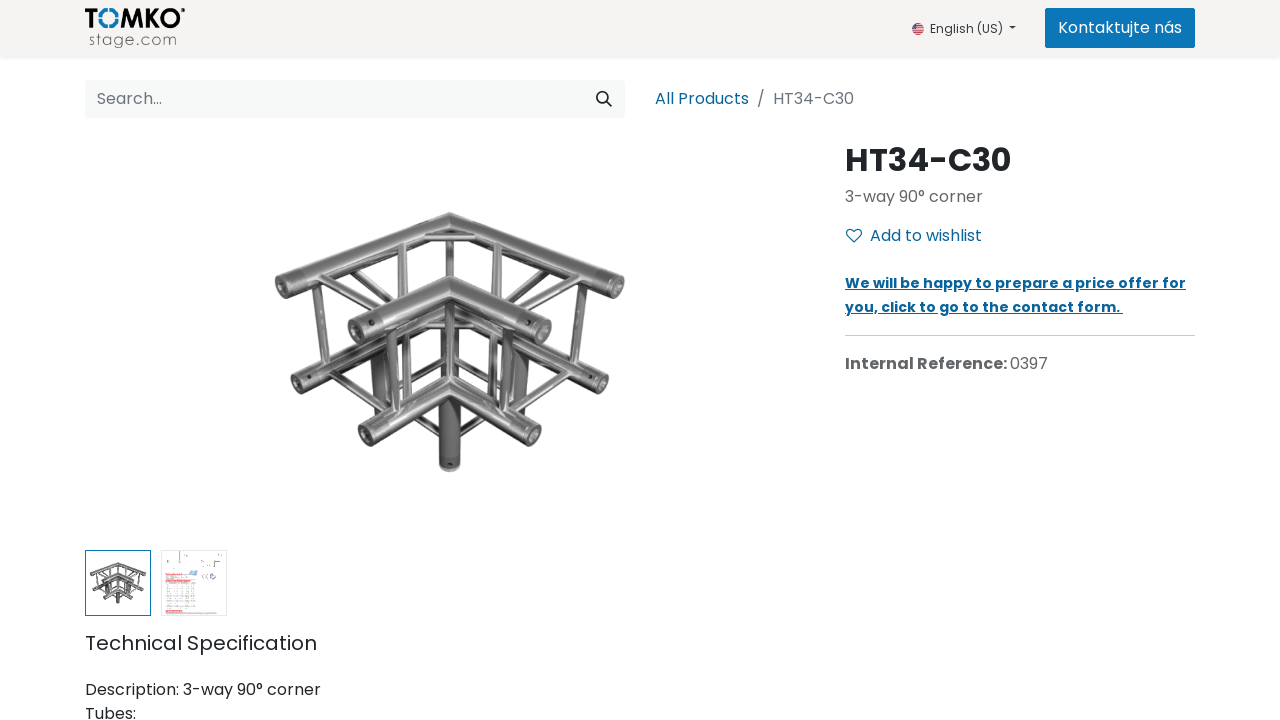

--- FILE ---
content_type: text/html; charset=utf-8
request_url: https://www.tomkostage.com/shop/0397-ht34-c30-988
body_size: 10062
content:

        

    
<!DOCTYPE html>
<html lang="en-US" data-website-id="1" data-add2cart-redirect="2">
    <head>
        <meta charset="utf-8"/>
        <meta http-equiv="X-UA-Compatible" content="IE=edge,chrome=1"/>
        <meta name="viewport" content="width=device-width, initial-scale=1"/>
        <meta name="generator" content="Odoo"/>
        <meta name="description" content="3-way 90° corner"/>
            
        <meta property="og:type" content="website"/>
        <meta property="og:title" content="HT34-C30"/>
        <meta property="og:site_name" content="Tomkostage"/>
        <meta property="og:url" content="https://www.tomkostage.com/shop/0397-ht34-c30-988"/>
        <meta property="og:image" content="https://www.tomkostage.com/web/image/product.template/988/image_1024?unique=ed8f036"/>
        <meta property="og:description" content="3-way 90° corner"/>
            
        <meta name="twitter:card" content="summary_large_image"/>
        <meta name="twitter:title" content="HT34-C30"/>
        <meta name="twitter:image" content="https://www.tomkostage.com/web/image/product.template/988/image_1024?unique=ed8f036"/>
        <meta name="twitter:description" content="3-way 90° corner"/>
        
        <link rel="alternate" hreflang="en" href="https://www.tomkostage.com/shop/0397-ht34-c30-988"/>
        <link rel="alternate" hreflang="sk" href="https://www.tomkostage.com/sk/shop/0397-ht34-c30-988"/>
        <link rel="alternate" hreflang="x-default" href="https://www.tomkostage.com/shop/0397-ht34-c30-988"/>
        <link rel="canonical" href="https://www.tomkostage.com/shop/0397-ht34-c30-988"/>
        
        <link rel="preconnect" href="https://fonts.gstatic.com/" crossorigin=""/>
        <title> HT34-C30 | Tomkostage </title>
        <link type="image/x-icon" rel="shortcut icon" href="/web/image/website/1/favicon?unique=009852c"/>
        <link rel="preload" href="/web/static/src/libs/fontawesome/fonts/fontawesome-webfont.woff2?v=4.7.0" as="font" crossorigin=""/>
        <link type="text/css" rel="stylesheet" href="/web/assets/40294-826f093/1/web.assets_frontend.min.css" data-asset-bundle="web.assets_frontend" data-asset-version="826f093"/>
        <script id="web.layout.odooscript" type="text/javascript">
            var odoo = {
                csrf_token: "06ea9b9e9d846f019d262371722a66e2e9d6db6fo1800399452",
                debug: "",
            };
        </script>
        <script type="text/javascript">
            odoo.__session_info__ = {"is_admin": false, "is_system": false, "is_website_user": true, "user_id": false, "is_frontend": true, "profile_session": null, "profile_collectors": null, "profile_params": null, "show_effect": true, "bundle_params": {"lang": "en_US", "website_id": 1}, "translationURL": "/website/translations", "cache_hashes": {"translations": "a73ed1d555c12d2cdbae444e050d4110592b8bb0"}, "geoip_country_code": null, "geoip_phone_code": null, "lang_url_code": "en"};
            if (!/(^|;\s)tz=/.test(document.cookie)) {
                const userTZ = Intl.DateTimeFormat().resolvedOptions().timeZone;
                document.cookie = `tz=${userTZ}; path=/`;
            }
        </script>
        <script defer="defer" type="text/javascript" src="/web/assets/36244-d5cfc33/1/web.assets_frontend_minimal.min.js" data-asset-bundle="web.assets_frontend_minimal" data-asset-version="d5cfc33"></script>
        <script defer="defer" type="text/javascript" data-src="/web/assets/39082-03a081e/1/web.assets_frontend_lazy.min.js" data-asset-bundle="web.assets_frontend_lazy" data-asset-version="03a081e"></script>
        
        <!-- Google tag (gtag.js) -->
<script async src="https://www.googletagmanager.com/gtag/js?id=AW-17238066606">
</script>
<script>
  window.dataLayer = window.dataLayer || [];
  function gtag(){dataLayer.push(arguments);}
  gtag('js', new Date());

  gtag('config', 'AW-17238066606');
</script>
    </head>
    <body>
        <div id="wrapwrap" class="   ">
                <header id="top" data-anchor="true" data-name="Header" class="  o_header_standard o_hoverable_dropdown">
                    
    <nav data-name="Navbar" class="navbar navbar-expand-lg navbar-light o_colored_level o_cc shadow-sm">
        
            <div id="top_menu_container" class="container justify-content-start justify-content-lg-between">
                
    <a href="/" class="navbar-brand logo me-4">
            
            <span role="img" aria-label="Logo of Tomkostage" title="Tomkostage"><img src="/web/image/website/1/logo/Tomkostage?unique=009852c" class="img img-fluid" width="95" height="40" alt="Tomkostage" loading="lazy"/></span>
        </a>
    
                
                <div id="top_menu_collapse" class="collapse navbar-collapse order-last order-lg-0">
        <div class="o_offcanvas_menu_backdrop" data-bs-toggle="collapse" data-bs-target="#top_menu_collapse" aria-label="Toggle navigation"></div>
    <ul id="top_menu" class="nav navbar-nav o_menu_loading mx-auto">
        <li class="o_offcanvas_menu_toggler order-first navbar-toggler text-end border-0 o_not_editable">
            <a href="#top_menu_collapse" class="nav-link px-3" data-bs-toggle="collapse">
                <span class="fa-2x"><font dir="auto" style="vertical-align: inherit;"><font dir="auto" style="vertical-align: inherit;"><font dir="auto" style="vertical-align: inherit;"><font dir="auto" style="vertical-align: inherit;">×</font></font></font></font></span>
            </a>
        </li>
        
    
    <li class="nav-item">
        <a role="menuitem" href="/stage" class="nav-link ">
            <span>Stage</span>
        </a>
    </li>
    <li class="nav-item">
        <a role="menuitem" href="/stage-projects" class="nav-link ">
            <span>References</span>
        </a>
    </li>
    <li class="nav-item">
        <a role="menuitem" href="/representation" class="nav-link ">
            <span>Representation</span>
        </a>
    </li>
    <li class="nav-item">
        <a role="menuitem" href="/contactus" class="nav-link ">
            <span>Contact</span>
        </a>
    </li>
    <li class="nav-item">
        <a role="menuitem" href="https://www.tomkostage.com/shop" class="nav-link ">
            <span>e-SHOP</span>
        </a>
    </li>
        
            <li class="nav-item mx-lg-3 divider d-none"></li> 
            <li class="o_wsale_my_cart align-self-md-start d-none nav-item mx-lg-3">
                <a href="/shop/cart" class="nav-link">
                    <i class="fa fa-shopping-cart o_editable_media"><font dir="auto" style="vertical-align: inherit;"><font dir="auto" style="vertical-align: inherit;"></font></font></i>
                    <sup class="my_cart_quantity badge text-bg-primary" data-order-id="">0</sup>
                </a>
            </li>
        
        
            <li class="o_wsale_my_wish d-none nav-item me-lg-3 o_wsale_my_wish_hide_empty">
                <a href="/shop/wishlist" class="nav-link">
                    <i class="fa fa-1x fa-heart o_editable_media"><font dir="auto" style="vertical-align: inherit;"><font dir="auto" style="vertical-align: inherit;"></font></font></i>
                    <sup class="my_wish_quantity o_animate_blink badge text-bg-primary">0</sup>
                </a>
            </li>
        
                        
            <li class="nav-item ms-lg-auto o_no_autohide_item">
                <a href="/web/login" class="nav-link fw-bold">Sign in</a>
            </li>
                        
        
        
                    
        <li class="o_offcanvas_logo_container order-last navbar-toggler py-4 order-1 mt-auto text-center border-0">
            <a href="/" class="o_offcanvas_logo logo">
            <span role="img" aria-label="Logo of Tomkostage" title="Tomkostage"><img src="/web/image/website/1/logo/Tomkostage?unique=009852c" class="img img-fluid" style="max-width: 200px" alt="Tomkostage" loading="lazy"/></span>
        </a>
    </li>
    </ul>

                    
        
            <div class="js_language_selector my-auto ms-lg-2 dropdown d-print-none">
                <button type="button" data-bs-toggle="dropdown" aria-haspopup="true" aria-expanded="true" class="btn btn-sm btn-outline-secondary border-0 dropdown-toggle ">
  <img class="o_lang_flag" style="" src="/base/static/img/country_flags/us.png?height=25" loading="lazy"/>
                    <span class="align-middle">English (US)</span>
                </button>
                <div role="menu" class="dropdown-menu ">
                        <a href="/shop/0397-ht34-c30-988" class="dropdown-item js_change_lang active" data-url_code="en">
  <img class="o_lang_flag" style="" src="/base/static/img/country_flags/us.png?height=25" loading="lazy"/>
                            <span>English (US)</span>
                        </a>
                        <a href="/sk/shop/0397-ht34-c30-988" class="dropdown-item js_change_lang " data-url_code="sk">
  <img class="o_lang_flag" style="" src="/base/static/img/country_flags/sk.png?height=25" loading="lazy"/>
                            <span> Slovenský jazyk</span>
                        </a>
                </div>
            </div>
        
                </div>
                
    <div class="oe_structure oe_structure_solo ms-lg-4">
      <section class="s_text_block o_colored_level d-md-block d-none o_snippet_mobile_invisible" data-snippet="s_text_block" data-name="Text" style="background-image: none;" data-invisible="1">
        <div class="container">
          <a href="/contactus" class="_cta btn btn-primary" data-bs-original-title="" title=""><font dir="auto" style="vertical-align: inherit;"><font dir="auto" style="vertical-align: inherit;"><font dir="auto" style="vertical-align: inherit;"><font dir="auto" style="vertical-align: inherit;"><font dir="auto" style="vertical-align: inherit;"><font dir="auto" style="vertical-align: inherit;">Kontaktujte nás</font></font></font></font></font></font></a>
        </div>
      </section>
    </div>
                
    <button type="button" data-bs-toggle="collapse" data-bs-target="#top_menu_collapse" class="navbar-toggler ms-auto">
        <span class="navbar-toggler-icon o_not_editable"></span>
    </button>
            </div>
        
    </nav>
    
        </header>
                <main>
                    
            <div itemscope="itemscope" itemtype="http://schema.org/Product" id="wrap" class="js_sale o_wsale_product_page ecom-zoomable zoomodoo-next" data-ecom-zoom-click="1">
                <div class="oe_structure oe_empty oe_structure_not_nearest" id="oe_structure_website_sale_product_1" data-editor-message="DROP BUILDING BLOCKS HERE TO MAKE THEM AVAILABLE ACROSS ALL PRODUCTS"></div><section id="product_detail" class="container py-4 oe_website_sale " data-view-track="1" data-product-tracking-info="{&#34;item_id&#34;: 988, &#34;item_name&#34;: &#34;[0397] HT34-C30&#34;, &#34;item_category&#34;: &#34;All&#34;, &#34;currency&#34;: &#34;EUR&#34;, &#34;price&#34;: 470.48}">
                    <div class="row align-items-center">
                        <div class="col-lg-6 d-flex align-items-center">
                            <div class="d-flex justify-content-between w-100">
    <form method="get" class="o_searchbar_form o_wait_lazy_js s_searchbar_input o_wsale_products_searchbar_form me-auto flex-grow-1 mb-2 mb-lg-0" action="/shop" data-snippet="s_searchbar_input">
            <div role="search" class="input-group me-sm-2">
        <input type="search" name="search" class="search-query form-control oe_search_box border-0 text-bg-light" placeholder="Search..." data-display-price="True" data-search-type="products" data-limit="5" data-display-image="true" data-display-description="true" data-display-extra-link="true" data-display-detail="true" data-order-by="name asc"/>
        <button type="submit" aria-label="Search" title="Search" class="btn oe_search_button btn btn-light">
            <i class="oi oi-search"></i>
        </button>
    </div>

            <input name="order" type="hidden" class="o_search_order_by" value="name asc"/>
            
        
        </form>
        <div class="o_pricelist_dropdown dropdown d-none">

            <a role="button" href="#" data-bs-toggle="dropdown" class="dropdown-toggle btn btn-light">
                TS Public Pricelist
            </a>
            <div class="dropdown-menu" role="menu">
            </div>
        </div>
                            </div>
                        </div>
                        <div class="col-lg-6 d-flex align-items-center">
                            <ol class="breadcrumb p-0 mb-2 m-lg-0">
                                <li class="breadcrumb-item o_not_editable">
                                    <a href="/shop">All Products</a>
                                </li>
                                <li class="breadcrumb-item active">
                                    <span>HT34-C30</span>
                                </li>
                            </ol>
                        </div>
                    </div>
                    <div class="row" id="product_detail_main" data-name="Product Page" data-image_width="66_pc" data-image_layout="carousel">
                        <div class="col-lg-8 mt-lg-4 o_wsale_product_images position-relative">
        <div id="o-carousel-product" class="carousel slide position-sticky mb-3 overflow-hidden" data-bs-ride="carousel" data-bs-interval="0" data-name="Product Carousel">
            <div class="o_carousel_product_outer carousel-outer position-relative flex-grow-1">
                <div class="carousel-inner h-100">
                        <div class="carousel-item h-100 active">
        <div class="d-flex align-items-center justify-content-center h-100 oe_unmovable"><img src="/web/image/product.product/988/image_1024/%5B0397%5D%20HT34-C30?unique=ed8f036" class="img img-fluid oe_unmovable product_detail_img mh-100" alt="HT34-C30" loading="lazy"/></div>
                        </div>
                        <div class="carousel-item h-100">
        <div class="d-flex align-items-center justify-content-center h-100 oe_unmovable"><img src="/web/image/product.image/2539/image_1024/HT34%20Technical%20Specification?unique=aa93240" class="img img-fluid oe_unmovable product_detail_img mh-100" alt="HT34 Technical Specification" loading="lazy"/></div>
                        </div>
                </div>
                    <a class="carousel-control-prev" href="#o-carousel-product" role="button" data-bs-slide="prev">
                        <span class="fa fa-chevron-left fa-2x oe_unmovable" role="img" aria-label="Previous" title="Previous"></span>
                    </a>
                    <a class="carousel-control-next" href="#o-carousel-product" role="button" data-bs-slide="next">
                        <span class="fa fa-chevron-right fa-2x oe_unmovable" role="img" aria-label="Next" title="Next"></span>
                    </a>
            </div>
        <div class="o_carousel_product_indicators pt-2 overflow-hidden">
            <ol class="carousel-indicators  position-static pt-2 pt-lg-0 mx-auto my-0 text-start">
                <li data-bs-target="#o-carousel-product" class="align-top position-relative active" data-bs-slide-to="0">
                    <div><img src="/web/image/product.product/988/image_128/%5B0397%5D%20HT34-C30?unique=ed8f036" class="img o_image_64_cover" alt="HT34-C30" loading="lazy"/></div>
                </li><li data-bs-target="#o-carousel-product" class="align-top position-relative " data-bs-slide-to="1">
                    <div><img src="/web/image/product.image/2539/image_128/HT34%20Technical%20Specification?unique=aa93240" class="img o_image_64_cover" alt="HT34 Technical Specification" loading="lazy"/></div>
                </li>
            </ol>
        </div>
        </div>
                        </div>
                        <div id="product_details" class="col-lg-4 mt-md-4">
                            <h1 itemprop="name">HT34-C30</h1>
                            <span itemprop="url" style="display:none;">https://www.tomkostage.com/shop/0397-ht34-c30-988</span>
                            <span itemprop="image" style="display:none;">https://www.tomkostage.com/web/image/product.template/988/image_1920?unique=ed8f036</span>
                            <p class="text-muted my-2" placeholder="A short description that will also appear on documents.">3-way 90° corner</p>
                            <form action="/shop/cart/update" method="POST">
                                <input type="hidden" name="csrf_token" value="06ea9b9e9d846f019d262371722a66e2e9d6db6fo1800399452"/>
                                <div class="js_product js_main_product mb-3">
                                    <div>
        <div id="product_unavailable" class="d-none">
            <h3 class="fst-italic">Not Available For Sale</h3>
        </div>
                                    </div>
                                    
                <ul class="d-none js_add_cart_variants mb-0" data-attribute_exclusions="{&#34;exclusions&#34;: {}, &#34;archived_combinations&#34;: [], &#34;parent_exclusions&#34;: {}, &#34;parent_combination&#34;: [], &#34;parent_product_name&#34;: null, &#34;mapped_attribute_names&#34;: {}}"></ul>
                <input type="hidden" class="product_template_id" value="988"/>
                <input type="hidden" class="product_id" name="product_id" value="988"/>
        <p class="css_not_available_msg alert alert-warning">This combination does not exist.</p>
                                    <div id="o_wsale_cta_wrapper" class="d-flex flex-wrap align-items-center">
                                        <div id="add_to_cart_wrap" class="d-inline-flex align-items-center mb-2 me-auto">
                                        </div>
                                        <div id="product_option_block" class="d-flex flex-wrap w-100">
            
                <button type="button" role="button" class="btn btn-link px-0 pe-3 o_add_wishlist_dyn" data-action="o_wishlist" title="Add to wishlist" data-product-template-id="988" data-product-product-id="988"><i class="fa fa-heart-o me-2" role="img" aria-label="Add to wishlist"></i>Add to wishlist</button>
            </div>
                                    </div>
      <div class="availability_messages o_not_editable"><div class="availability_message_2702 mb-1">
                <div id="out_of_stock_message">
                    
                </div>
                
            </div></div>
                                    <div id="contact_us_wrapper" class="d-none oe_structure oe_structure_solo ">
                                        <section class="s_text_block" data-snippet="s_text_block" data-name="Text">
                                            <div class="container">
                                                <a class="btn btn-primary btn_cta" href="/contactus">Contact Us
                                                </a>
                                            </div>
                                        </section>
                                    </div>
                                </div>
                            </form>
                            <div id="product_attributes_simple">
                                <table class="table table-sm text-muted d-none">
                                </table>
                            </div>
                            <div id="o_product_terms_and_share" class="d-flex justify-content-between flex-column flex-md-row align-items-md-end mb-3">
    <p class="text-muted mb-0"><a href="/contactus" data-bs-original-title="" title=""><strong><span style="font-size: 14px;"><u>We will be happy to prepare a price offer for you, click to go to the contact form.&nbsp;</u></span></strong></a></p>
                            </div>
          <input id="wsale_user_email" type="hidden" value=""/>
                <hr/>
                <p class="text-muted">
                        <b>Internal Reference: </b>
                            <span data-oe-type="char" data-oe-expression="product[field.name]">0397</span>
                        <br/>
                </p>
                        </div>
                    </div>
                    <h2 class="h5 mb-4"><span style="font-weight: normal;">Technical Specification&nbsp;</span></h2>
                    <div itemprop="description" class="oe_structure oe_empty mt16" id="product_full_description"><p>Description: 3-way 90° corner<br>Tubes:<br>diameter: 50 mm<br>wall thickness: 3 mm <br>Braces:<br>diameter: 20 mm<br>wall thickness: 2 mm <br><br>Length: 500 mm<br>Width: 290 mm<br>Weight: 7,2 kg<br>Included in delivery: 8 cones, 16 steel pins, 16 safety clips<br>Material: EN-AW 6082 T6<br></p></div>
            <div class="oe_structure oe_structure_solo oe_unremovable oe_unmovable" id="oe_structure_website_sale_recommended_products">
                <section data-snippet="s_dynamic_snippet_products" class="oe_unmovable oe_unremovable s_dynamic_snippet_products o_wsale_alternative_products s_dynamic pt32 pb32 o_colored_level o_snippet_invisible s_product_product_centered o_dynamic_empty o_conditional_hidden" data-name="Alternative Products" style="position: relative; background-image: none;" data-template-key="website_sale.dynamic_filter_template_product_product_centered" data-product-category-id="all" data-number-of-records="16" data-carousel-interval="3000" data-bs-original-title="" title="" data-filter-id="6" data-force-minimum-max-limit-to16="1" id="Alternative-Products" data-anchor="true" data-visibility="conditional" data-arrow-position="bottom">
                    <div class="o_not_editable container-fluid">
                        <div class="css_non_editable_mode_hidden">
                            <div class="missing_option_warning alert alert-info rounded-0 fade show d-none d-print-none o_default_snippet_text">
                                Your Dynamic Snippet will be displayed here...
                                This message is displayed because youy did not provide both a filter and a template to use.
                            </div>
                        </div>
                        <div class="dynamic_snippet_template"></div>
                    </div>
                </section>
            </div></section>
                <div class="oe_structure oe_empty oe_structure_not_nearest mt16" id="oe_structure_website_sale_product_2" data-editor-message="DROP BUILDING BLOCKS HERE TO MAKE THEM AVAILABLE ACROSS ALL PRODUCTS"><section class="s_three_columns o_colored_level pb32 pt40" data-vcss="001" data-oe-shape-data="{&#34;shape&#34;:&#34;web_editor/Rainy/10&#34;,&#34;flip&#34;:[],&#34;animated&#34;:&#34;true&#34;}" data-snippet="s_three_columns" style="background-image: none; position: relative;" data-bs-original-title="" title="" aria-describedby="tooltip740827" data-name="Components - TS"><div class="o_we_shape o_web_editor_Rainy_10 o_we_animated"></div>
        
        <div class="container-fluid">
          <h3 style="text-align: center;">Parts of the STAGE&nbsp;</h3>
          <p></p>
          <div class="row d-flex align-items-stretch" data-bs-original-title="" title="" aria-describedby="tooltip200245">
            <div class="s_col_no_bgcolor pt16 pb16 col-lg-2 offset-lg-1">
              <div class="card text-bg-white h-100 border rounded" style="border-width: 0px !important; border-radius: 30px !important;">
                <a data-bs-original-title="" title="" href="/shop/category/tomkostage-stage-184">
                  <img src="/web/image/3361-555ffe78/stage.jpg" alt="" class="card-img-top img img-fluid o_we_custom_image" data-original-id="3360" data-original-src="/web/image/3360-8259075b/stage.jpg" data-mimetype="image/jpeg" data-resize-width="400" loading="lazy" data-bs-original-title="" title="" aria-describedby="tooltip89168"/>
                </a>
                <div class="card-body">
                  <h3 class="card-title" data-bs-original-title="" title="" aria-describedby="tooltip954724" style="text-align: center;">
                    <a href="/shop/category/tomkostage-stage-184" class="btn btn-primary flat o_default_snippet_text" data-bs-original-title="" title="">STAGE DECKS</a>
                    <br/>
                  </h3>
                </div>
              </div>
            </div>
            <div class="s_col_no_bgcolor pt16 pb16 col-lg-2">
              <div class="card text-bg-white h-100 border rounded" style="border-width: 0px !important; border-radius: 30px !important;">
                <a data-bs-original-title="" title="" href="/shop/category/tomkostage-legs-187">
                  <img src="/web/image/3362-04f71d92/legs.jpg" alt="" class="card-img-top img img-fluid o_we_custom_image" data-original-id="3359" data-original-src="/web/image/3359-60ae6218/legs.jpg" data-mimetype="image/jpeg" data-resize-width="400" loading="lazy" data-bs-original-title="" title="" aria-describedby="tooltip324552"/>
                </a>
                <div class="card-body">
                  <h3 class="card-title" data-bs-original-title="" title="" aria-describedby="tooltip610923" style="text-align: center;">
                    <a href="/shop/category/tomkostage-legs-187" class="btn btn-primary flat o_default_snippet_text" data-bs-original-title="" title="">legs</a>
                  </h3>
                </div>
              </div>
            </div>
            <div class="s_col_no_bgcolor pt16 pb16 col-lg-2">
              <div class="card text-bg-white h-100 border rounded" style="border-width: 0px !important; border-radius: 30px !important;">
                <a data-bs-original-title="" title="" href="/shop/category/tomkostage-stairs-188">
                  <img src="/web/image/2397-20e2f915/deck-variable%281%29.jpg" alt="" class="card-img-top img img-fluid o_we_custom_image" data-original-id="2389" data-original-src="/web/image/2389-07a766c5/deck-variable%281%29.jpg" data-mimetype="image/jpeg" data-resize-width="400" loading="lazy" data-bs-original-title="" title="" aria-describedby="tooltip515943"/>
                </a>
                <div class="card-body" data-bs-original-title="" title="" aria-describedby="tooltip804672">
                  <h3 class="card-title" style="text-align: center;" data-bs-original-title="" title="" aria-describedby="tooltip92969">
                    <a href="/shop/category/tomkostage-stairs-188" class="btn btn-primary flat o_default_snippet_text" data-bs-original-title="" title="">stairs</a>
                  </h3>
                </div>
              </div>
            </div>
            <div class="s_col_no_bgcolor pt16 pb16 col-lg-2">
              <div class="card text-bg-white h-100 border rounded" style="border-width: 0px !important; border-radius: 30px !important;">
                <a data-bs-original-title="" title="" href="/shop/category/tomkostage-rails-189">
                  <img src="/web/image/3364-e8658f6d/rails.jpg" alt="" class="card-img-top img img-fluid o_we_custom_image" data-original-id="3358" data-original-src="/web/image/3358-688ea132/rails.jpg" data-mimetype="image/jpeg" data-resize-width="800" loading="lazy" data-bs-original-title="" title="" aria-describedby="tooltip939679"/>
                </a>
                <div class="card-body">
                  <h3 class="card-title" data-bs-original-title="" title="" aria-describedby="tooltip610923" style="text-align: center;">
                    <a href="/shop/category/tomkostage-rails-189" class="btn btn-primary flat o_default_snippet_text" data-bs-original-title="" title="">Rails</a>
                    <br/>
                  </h3>
                </div>
              </div>
            </div>
            <div class="s_col_no_bgcolor pt16 pb16 col-lg-2">
              <div class="card text-bg-white h-100 border rounded" style="border-width: 0px !important; border-radius: 30px !important;">
                <a data-bs-original-title="" title="" href="/shop/category/tomkostage-components-191">
                  <img src="/web/image/3363-16b7d9c1/accessories.jpg" alt="" class="card-img-top img img-fluid o_we_custom_image" data-original-id="3357" data-original-src="/web/image/3357-016f982a/accessories.jpg" data-mimetype="image/jpeg" data-resize-width="600" loading="lazy" data-bs-original-title="" title="" aria-describedby="tooltip393461"/>
                </a>
                <div class="card-body">
                  <h3 class="card-title" data-bs-original-title="" title="" aria-describedby="tooltip610923" style="text-align: center;">
                    <a href="/shop/category/tomkostage-components-191" class="btn btn-primary flat o_default_snippet_text" data-bs-original-title="" title="">accessories</a>
                    <br/>
                  </h3>
                </div>
              </div>
            </div>
          </div>
        </div>
      </section></div></div>
        
                </main>
                <footer id="bottom" data-anchor="true" data-name="Footer" class="o_footer o_colored_level o_cc ">
                    <div id="footer" class="oe_structure oe_structure_solo border o_editable" style="border-width: 1px !important; border-color: rgb(233, 236, 239) !important;">
      <section class="s_text_block pb16 pt0" data-snippet="s_text_block" data-name="Text" style="background-image: none;" data-bs-original-title="" title="" aria-describedby="tooltip277476">
        <div class="container">
          <div class="row">
            <div class="pt24 o_colored_level col-lg-3 pb0" style="border-color: rgb(233, 236, 239) !important;" data-bs-original-title="" title="" aria-describedby="tooltip119713">
              <h5 class="mb-3"><span style="font-size: 18px;"><font dir="auto" style="vertical-align: inherit;"><font dir="auto" style="vertical-align: inherit;"><font dir="auto" style="vertical-align: inherit;"><font dir="auto" style="vertical-align: inherit;"><font dir="auto" style="vertical-align: inherit;"><font dir="auto" style="vertical-align: inherit;"><font dir="auto" style="vertical-align: inherit;"><font dir="auto" style="vertical-align: inherit;">INFORMATIONS
              </font></font></font></font></font></font></font></font></span>
              </h5>
              <ul class="list-unstyled">
                <li data-bs-original-title="" title="" aria-describedby="tooltip142433">
                  ﻿<a href="/" data-bs-original-title="" title="">﻿
                    <span style="font-size: 14px;"><font dir="auto" style="vertical-align: inherit;"><font dir="auto" style="vertical-align: inherit;"><font dir="auto" style="vertical-align: inherit;"><font dir="auto" style="vertical-align: inherit;"><font dir="auto" style="vertical-align: inherit;"><font dir="auto" style="vertical-align: inherit;"><font dir="auto" style="vertical-align: inherit;"><font dir="auto" style="vertical-align: inherit;">Home</font></font></font></font></font></font></font></font></span>
                  ﻿</a>﻿</li>
                <span style="font-size: 14px;">
                </span>
                <li data-bs-original-title="" title="" aria-describedby="tooltip527882">
                  <span style="font-size: 14px;">
                  </span>
                  ﻿<a href="/contactus" data-bs-original-title="" title="">﻿
                    <span style="font-size: 14px;"><font dir="auto" style="vertical-align: inherit;"><font dir="auto" style="vertical-align: inherit;"><font dir="auto" style="vertical-align: inherit;"><font dir="auto" style="vertical-align: inherit;"><font dir="auto" style="vertical-align: inherit;"><font dir="auto" style="vertical-align: inherit;"><font dir="auto" style="vertical-align: inherit;"><font dir="auto" style="vertical-align: inherit;">Contact</font></font></font></font></font></font></font></font></span>
                  ﻿</a>﻿</li>
                <span style="font-size: 14px;">
                </span>
                <li data-bs-original-title="" title="" aria-describedby="tooltip570698">
                  <span style="font-size: 14px;">
                  </span>
                  ﻿<a href="/shop" data-bs-original-title="" title="">﻿
                    <span style="font-size: 14px;"><font dir="auto" style="vertical-align: inherit;"><font dir="auto" style="vertical-align: inherit;"><font dir="auto" style="vertical-align: inherit;"><font dir="auto" style="vertical-align: inherit;"><font dir="auto" style="vertical-align: inherit;"><font dir="auto" style="vertical-align: inherit;"><font dir="auto" style="vertical-align: inherit;"><font dir="auto" style="vertical-align: inherit;"><font dir="auto" style="vertical-align: inherit;"><font dir="auto" style="vertical-align: inherit;">Products</font></font></font></font></font></font></font></font></font></font></span>﻿</a>﻿<span style="font-size: 14px;">&nbsp;</span>
                <br/></li><li>
                  <span style="font-size: 14px;">
                  </span>
                  ﻿<a href="/terms-conditions" data-bs-original-title="" title="">﻿<span style="font-size: 14px;"> Terms and conditions<font dir="auto" style="vertical-align: inherit;"><font dir="auto" style="vertical-align: inherit;"><font dir="auto" style="vertical-align: inherit;"><font dir="auto" style="vertical-align: inherit;"><font dir="auto" style="vertical-align: inherit;"><font dir="auto" style="vertical-align: inherit;"><font dir="auto" style="vertical-align: inherit;"></font></font></font></font></font></font></font>
                  </span>﻿</a>﻿</li>
                <span style="font-size: 14px;">
                </span>
                <li>
                  <span style="font-size: 14px;">
                  </span>
                  ﻿<a href="/privacy" data-bs-original-title="" title="">﻿
                    <span style="font-size: 14px;"><font dir="auto" style="vertical-align: inherit;"><font dir="auto" style="vertical-align: inherit;"><font dir="auto" style="vertical-align: inherit;"><font dir="auto" style="vertical-align: inherit;"><font dir="auto" style="vertical-align: inherit;"><font dir="auto" style="vertical-align: inherit;"><font dir="auto" style="vertical-align: inherit;"><font dir="auto" style="vertical-align: inherit;">Privacy policy - GDPR</font></font></font></font></font></font></font></font></span>
                  ﻿</a>﻿</li>
                <span style="font-size: 14px;">
                </span>
                <li>
                  <span style="font-size: 14px;">
                  </span>
                  ﻿<a href="/cookie-policy" data-bs-original-title="" title="">﻿
                    <span style="font-size: 14px;"><font dir="auto" style="vertical-align: inherit;"><font dir="auto" style="vertical-align: inherit;"><font dir="auto" style="vertical-align: inherit;"><font dir="auto" style="vertical-align: inherit;"><font dir="auto" style="vertical-align: inherit;"><font dir="auto" style="vertical-align: inherit;"><font dir="auto" style="vertical-align: inherit;"><font dir="auto" style="vertical-align: inherit;">Use of&nbsp;cookies</font></font></font></font></font></font></font></font></span>﻿</a>﻿</li><li><span style="font-size: 14px;">﻿<a href="/download" data-bs-original-title="" title="">﻿<font dir="auto" style="vertical-align: inherit;"><font dir="auto" style="vertical-align: inherit;"><font dir="auto" style="vertical-align: inherit;"><font dir="auto" style="vertical-align: inherit;"><font dir="auto" style="vertical-align: inherit;"><font dir="auto" style="vertical-align: inherit;"><font dir="auto" style="vertical-align: inherit;"><font dir="auto" style="vertical-align: inherit;">Download - Certificates - DoP</font></font></font></font></font></font></font></font>﻿</a>﻿</span></li><li>﻿<a href="/recovery-and-resilience-plan" data-bs-original-title="" title="">﻿<span style="font-size: 14px;">Recovery and resilience plan</span>﻿</a>﻿</li><li><br/></li></ul><p><span style="font-size: 14px;"><font dir="auto" style="vertical-align: inherit;"><font dir="auto" style="vertical-align: inherit;"><font dir="auto" style="vertical-align: inherit;"><font dir="auto" style="vertical-align: inherit;"><font dir="auto" style="vertical-align: inherit;"><font dir="auto" style="vertical-align: inherit;"><font dir="auto" style="vertical-align: inherit;"><font dir="auto" style="vertical-align: inherit;">Ceny sú uvedené s daňou - DPH</font></font></font></font></font></font></font></font></span><br/></p>
            </div>
            <div class="pt24 o_colored_level col-lg-3 pb0">
              <h5 class="mb-3" style="text-align: left;">
                <span style="font-size: 18px;"><font dir="auto" style="vertical-align: inherit;"><font dir="auto" style="vertical-align: inherit;"><font dir="auto" style="vertical-align: inherit;"><font dir="auto" style="vertical-align: inherit;"><font dir="auto" style="vertical-align: inherit;"><font dir="auto" style="vertical-align: inherit;"><font dir="auto" style="vertical-align: inherit;"><font dir="auto" style="vertical-align: inherit;">MANUFACTURER'S&nbsp;ADDRES:</font></font></font></font></font></font></font></font></span>
              </h5>
              <p class="mb-3" style="text-align: left;">
                <span class="fa fa-building" data-bs-original-title="" title="" aria-describedby="tooltip858362" contenteditable="false">​</span>
                <span style="font-size: 14px;"><font dir="auto" style="vertical-align: inherit;"><font dir="auto" style="vertical-align: inherit;"><font dir="auto" style="vertical-align: inherit;"><font dir="auto" style="vertical-align: inherit;"><font dir="auto" style="vertical-align: inherit;"><font dir="auto" style="vertical-align: inherit;"><font dir="auto" style="vertical-align: inherit;"><font dir="auto" style="vertical-align: inherit;">&nbsp;HLINÍKOVÉ KONŠTRUKCIE s.r.o.</font></font></font></font></font></font></font></font></span>
              </p>
              <span style="font-size: 14px;">
              </span>
              <p class="mb-3" style="text-align: left;">
                <span class="fa fa-map-marker" contenteditable="false">​</span>
                <span style="font-size: 14px;"><font dir="auto" style="vertical-align: inherit;"><font dir="auto" style="vertical-align: inherit;"><font dir="auto" style="vertical-align: inherit;"><font dir="auto" style="vertical-align: inherit;"><font dir="auto" style="vertical-align: inherit;"><font dir="auto" style="vertical-align: inherit;"><font dir="auto" style="vertical-align: inherit;"><font dir="auto" style="vertical-align: inherit;">&nbsp;Matúškova 2278, 03105&nbsp;</font></font></font></font></font></font></font></font></span></p><p class="mb-3" style="text-align: left;"><span style="font-size: 14px;"><font dir="auto" style="vertical-align: inherit;"><font dir="auto" style="vertical-align: inherit;"><font dir="auto" style="vertical-align: inherit;"><font dir="auto" style="vertical-align: inherit;"><font dir="auto" style="vertical-align: inherit;"><font dir="auto" style="vertical-align: inherit;"><font dir="auto" style="vertical-align: inherit;"><font dir="auto" style="vertical-align: inherit;">&nbsp; &nbsp; &nbsp;Liptovský&nbsp;Mikuláš</font></font></font></font></font></font></font></font></span>&nbsp; <span style="font-size: 14px;"><font dir="auto" style="vertical-align: inherit;"><font dir="auto" style="vertical-align: inherit;"><font dir="auto" style="vertical-align: inherit;"><font dir="auto" style="vertical-align: inherit;"><font dir="auto" style="vertical-align: inherit;"><font dir="auto" style="vertical-align: inherit;"><font dir="auto" style="vertical-align: inherit;"><font dir="auto" style="vertical-align: inherit;">- Slovakia</font></font></font></font></font></font></font></font></span></p><p class="mb-3" style="text-align: center;">&nbsp; &nbsp;&nbsp;<a href="https://youtu.be/li8YM8X4DQs?si=_sMR0KqK1pYuTaZo" data-bs-original-title="" title="" target="_blank"><img src="/web/image/37742-33f986be/made_in_europe.jpg" alt="" class="img img-fluid o_we_custom_image float-start img-thumbnail" data-original-id="37741" data-original-src="/web/image/37741-0c427c8d/made_in_europe.jpg" data-mimetype="image/jpeg" data-resize-width="553" data-bs-original-title="" title="" aria-describedby="tooltip942193" loading="lazy" style="width: 50% !important;"/></a></p></div>
            <div id="connect" class="pt24 o_colored_level col-lg-3 pb0">
              <h5 class="mb-3">&nbsp;BILLING&nbsp;<span style="font-size: 18px;"><font dir="auto" style="vertical-align: inherit;"><font dir="auto" style="vertical-align: inherit;"><font dir="auto" style="vertical-align: inherit;"><font dir="auto" style="vertical-align: inherit;"><font dir="auto" style="vertical-align: inherit;"><font dir="auto" style="vertical-align: inherit;"><font dir="auto" style="vertical-align: inherit;"><font dir="auto" style="vertical-align: inherit;">ADRESS:</font></font></font></font></font></font></font></font></span><br/></h5>
              <ul class="list-unstyled">
                <li data-bs-original-title="" title="" aria-describedby="tooltip772802">
                  </li>
                <p><span class="fa fa-building" contenteditable="false">​</span>&nbsp;<span style="font-size: 14px;"><font dir="auto" style="vertical-align: inherit;"><font dir="auto" style="vertical-align: inherit;"><font dir="auto" style="vertical-align: inherit;"><font dir="auto" style="vertical-align: inherit;"><font dir="auto" style="vertical-align: inherit;"><font dir="auto" style="vertical-align: inherit;"><font dir="auto" style="vertical-align: inherit;"><font dir="auto" style="vertical-align: inherit;">HLINÍKOVÉ KONŠTRUKCIE s.r.o.</font></font></font></font></font></font></font></font></span></p>
                <span style="font-size: 14px;">
              </span>
              </ul>
              <span style="font-size: 14px;">
              </span>
              <p>
                <span class="fa fa-map-marker" contenteditable="false">​</span>
                <span style="font-size: 14px;"><font dir="auto" style="vertical-align: inherit;"><font dir="auto" style="vertical-align: inherit;"><font dir="auto" style="vertical-align: inherit;"><font dir="auto" style="vertical-align: inherit;"><font dir="auto" style="vertical-align: inherit;"><font dir="auto" style="vertical-align: inherit;"><font dir="auto" style="vertical-align: inherit;"><font dir="auto" style="vertical-align: inherit;">&nbsp; Kopanice 3570/6, 821 04 Bratislava</font></font></font></font></font></font></font></font></span>
              </p>
              <span style="font-size: 14px;">
              </span>
              <p>
                <span class="fa fa-building-o" contenteditable="false">​</span>
                <span style="font-size: 14px;"><font dir="auto" style="vertical-align: inherit;"><font dir="auto" style="vertical-align: inherit;"><font dir="auto" style="vertical-align: inherit;"><font dir="auto" style="vertical-align: inherit;"><font dir="auto" style="vertical-align: inherit;"><font dir="auto" style="vertical-align: inherit;"><font dir="auto" style="vertical-align: inherit;"><font dir="auto" style="vertical-align: inherit;">&nbsp; IČO: 46 209 956</font></font></font></font></font></font></font></font></span>
              </p>
              <span style="font-size: 14px;">
              </span>
              <ul class="list-unstyled">
                <span style="font-size: 14px;">
                </span>
                <p>
                  <span class="fa fa-building-o" contenteditable="false">​</span>
                  <span style="font-size: 14px;"><font dir="auto" style="vertical-align: inherit;"><font dir="auto" style="vertical-align: inherit;"><font dir="auto" style="vertical-align: inherit;"><font dir="auto" style="vertical-align: inherit;"><font dir="auto" style="vertical-align: inherit;"><font dir="auto" style="vertical-align: inherit;"><font dir="auto" style="vertical-align: inherit;"><font dir="auto" style="vertical-align: inherit;"><font dir="auto" style="vertical-align: inherit;"><font dir="auto" style="vertical-align: inherit;">&nbsp; IČ DPH: SK2023285550</font></font></font></font></font></font></font></font></font></font></span>
                </p>
              </ul>
            </div>
            <div id="connect" class="pt24 o_colored_level col-lg-3 pb0">
              <h5 class="mb-3">
                <span style="font-size: 18px;"><font dir="auto" style="vertical-align: inherit;"><font dir="auto" style="vertical-align: inherit;"><font dir="auto" style="vertical-align: inherit;"><font dir="auto" style="vertical-align: inherit;"><font dir="auto" style="vertical-align: inherit;"><font dir="auto" style="vertical-align: inherit;"><font dir="auto" style="vertical-align: inherit;"><font dir="auto" style="vertical-align: inherit;"><font dir="auto" style="vertical-align: inherit;"><font dir="auto" style="vertical-align: inherit;">CONTACT</font></font></font></font></font></font></font></font></font></font></span>
              </h5>
              <ul class="list-unstyled">
                <li data-bs-original-title="" title="" aria-describedby="tooltip772802">
                  <i class="fa fa-comment fa-fw me-2" data-bs-original-title="" title="" aria-describedby="tooltip44828" contenteditable="false">​</i>
                  <span style="font-size: 14px;">﻿<a href="/contactus" data-bs-original-title="" title="">﻿<font dir="auto" style="vertical-align: inherit;"><font dir="auto" style="vertical-align: inherit;"><font dir="auto" style="vertical-align: inherit;"><font dir="auto" style="vertical-align: inherit;"><font dir="auto" style="vertical-align: inherit;"><font dir="auto" style="vertical-align: inherit;"><font dir="auto" style="vertical-align: inherit;"><font dir="auto" style="vertical-align: inherit;"><font dir="auto" style="vertical-align: inherit;"><font dir="auto" style="vertical-align: inherit;">Contact&nbsp;us</font></font></font></font></font></font></font></font></font></font>﻿</a>﻿
                  </span>
                </li>
                <span style="font-size: 14px;">
                </span>
                <li data-bs-original-title="" title="" aria-describedby="tooltip317764">
                  <span style="font-size: 14px;">
                  </span>
                  <i class="fa fa-envelope fa-fw me-2" data-bs-original-title="" title="" aria-describedby="tooltip869803" contenteditable="false">​</i>
                  <span style="font-size: 14px;">
                  </span>
                  
                    <span style="font-size: 14px;">﻿<a href="mailto:info@tomkostage.com" data-bs-original-title="" title="">﻿<font dir="auto" style="vertical-align: inherit;"><font dir="auto" style="vertical-align: inherit;"><font dir="auto" style="vertical-align: inherit;"><font dir="auto" style="vertical-align: inherit;"><font dir="auto" style="vertical-align: inherit;"><font dir="auto" style="vertical-align: inherit;"><font dir="auto" style="vertical-align: inherit;"><font dir="auto" style="vertical-align: inherit;"><font dir="auto" style="vertical-align: inherit;"><font dir="auto" style="vertical-align: inherit;">info@tomkostage.com</font></font></font></font></font></font></font></font></font></font>﻿</a>﻿
                    </span>
                  
                </li>
                <span style="font-size: 14px;">
                </span>
                <li data-bs-original-title="" title="" aria-describedby="tooltip317764">
                  <span style="font-size: 14px;">
                  </span>
                  <i aria-describedby="tooltip869803" title="" data-bs-original-title="" class="fa fa-envelope fa-fw me-2" contenteditable="false">​</i>
                  <span style="font-size: 14px;">
                  </span>﻿<a href="mailto:sales@tomkostage.com">﻿<span style="font-size: 14px;"><font dir="auto" style="vertical-align: inherit;"><font dir="auto" style="vertical-align: inherit;"><font dir="auto" style="vertical-align: inherit;"><font dir="auto" style="vertical-align: inherit;"><font dir="auto" style="vertical-align: inherit;"><font dir="auto" style="vertical-align: inherit;"><font dir="auto" style="vertical-align: inherit;"><font dir="auto" style="vertical-align: inherit;"><font dir="auto" style="vertical-align: inherit;"><font dir="auto" style="vertical-align: inherit;">sales@tomkostage.com</font></font></font></font></font></font></font></font></font></font></span>&nbsp;﻿</a>﻿<br/>
                  <span style="font-size: 14px;">
                </span>
                </li>
                <span style="font-size: 14px;">
                </span>
                <li>
                  <span style="font-size: 14px;">
                  </span>
                  <i class="fa fa-phone fa-fw me-2" contenteditable="false">​</i>
                  <span style="font-size: 14px;">
                  </span>
                  <span class="o_force_ltr">
                    <span style="font-size: 14px;">
                    </span>﻿<a href="tel:+421905787660" data-bs-original-title="" title="">﻿<span style="font-size: 14px;"><font dir="auto" style="vertical-align: inherit;"><font dir="auto" style="vertical-align: inherit;"><font dir="auto" style="vertical-align: inherit;"><font dir="auto" style="vertical-align: inherit;"><font dir="auto" style="vertical-align: inherit;"><font dir="auto" style="vertical-align: inherit;"><font dir="auto" style="vertical-align: inherit;"><font dir="auto" style="vertical-align: inherit;"><font dir="auto" style="vertical-align: inherit;"><font dir="auto" style="vertical-align: inherit;">+421 905 787 660</font></font></font></font></font></font></font></font></font></font></span>
                    ﻿</a>﻿</span></li>
              </ul>
              <div class="s_social_media o_not_editable text-start" data-snippet="s_social_media" data-name="Social Media" contenteditable="false">
                <h5 class="s_social_media_title d-none"><font dir="auto" style="vertical-align: inherit;"><font dir="auto" style="vertical-align: inherit;"><font dir="auto" style="vertical-align: inherit;"><font dir="auto" style="vertical-align: inherit;">Sledujte nás</font></font></font></font></h5>
                <a href="/website/social/facebook" class="s_social_media_facebook" target="_blank">
                  <i class="fa fa-facebook rounded-circle shadow-sm o_editable_media" contenteditable="false">​</i>
                </a>
                <a href="/website/social/youtube" class="s_social_media_youtube" target="_blank">
                  <i class="fa rounded-circle shadow-sm fa-youtube o_editable_media" contenteditable="false">​</i>
                </a>
                <a href="/website/social/instagram" class="s_social_media_instagram" target="_blank">
                  <i class="fa rounded-circle shadow-sm fa-instagram o_editable_media" contenteditable="false">​</i>
                </a>
              </div>
            </div>
          </div>
        </div>
      </section>
    </div>
        <div id="o_footer_scrolltop_wrapper" class="container h-0 d-flex align-items-center justify-content-center">
            <a id="o_footer_scrolltop" role="button" href="#top" title="Prejsť na začiatok" class="btn btn-primary rounded-circle d-flex align-items-center justify-content-center">
                <span class="fa fa-1x fa-chevron-up" contenteditable="false"><font dir="auto" style="vertical-align: inherit;"><font dir="auto" style="vertical-align: inherit;"></font></font></span>
            </a>
        </div>
  <div class="o_footer_copyright o_colored_level o_cc" data-name="Copyright">
                        <div class="container py-3">
                            <div class="row">
                                <div class="col-sm text-center text-sm-start text-muted">
                                    <span class="o_footer_copyright_name me-2"><font dir="auto" style="vertical-align: inherit;"><font dir="auto" style="vertical-align: inherit;"><font dir="auto" style="vertical-align: inherit;"><font dir="auto" style="vertical-align: inherit;"><font dir="auto" style="vertical-align: inherit;"><font dir="auto" style="vertical-align: inherit;">Autorské práva ©2023 TOMKO | Vytvorené spoločnosťou </font></font></font></font></font><font dir="auto" style="vertical-align: inherit;"><a href="https://www.run.sk" rel="nofollow" target="_blank"><font dir="auto" style="vertical-align: inherit;"><font dir="auto" style="vertical-align: inherit;"><font dir="auto" style="vertical-align: inherit;"><font dir="auto" style="vertical-align: inherit;">Run Group</font></font></font></font></a></font></font></span>
        
            <div class="js_language_selector  dropup d-print-none">
                <button type="button" data-bs-toggle="dropdown" aria-haspopup="true" aria-expanded="true" class="btn btn-sm btn-outline-secondary border-0 dropdown-toggle ">
  <img class="o_lang_flag" style="" src="/base/static/img/country_flags/us.png?height=25" loading="lazy"/>
                    <span class="align-middle">English (US)</span>
                </button>
                <div role="menu" class="dropdown-menu ">
                        <a href="/shop/0397-ht34-c30-988" class="dropdown-item js_change_lang active" data-url_code="en">
  <img class="o_lang_flag" style="" src="/base/static/img/country_flags/us.png?height=25" loading="lazy"/>
                            <span>English (US)</span>
                        </a>
                        <a href="/sk/shop/0397-ht34-c30-988" class="dropdown-item js_change_lang " data-url_code="sk">
  <img class="o_lang_flag" style="" src="/base/static/img/country_flags/sk.png?height=25" loading="lazy"/>
                            <span> Slovenský jazyk</span>
                        </a>
                </div>
            </div>
        
  </div>
                                <div class="col-sm text-center text-sm-end o_not_editable">
        <div class="o_brand_promotion d-none">
        Powered by 
            <a target="_blank" class="badge text-bg-light" href="http://www.odoo.com?utm_source=db&amp;utm_medium=portal">
                <img alt="Odoo" src="/web/static/img/odoo_logo_tiny.png" width="62" height="20" style="width: auto; height: 1em; vertical-align: baseline;" loading="lazy"/>
            </a>
        - 
                    An awesome <a target="_blank" href="https://www.odoo.com/app/crm?utm_source=db&amp;utm_medium=portal">Open Source CRM</a>
                
        </div>
                                </div>
                            </div>
                        </div>
                    </div>
                </footer>
        <div id="website_cookies_bar" class="s_popup o_snippet_invisible o_no_save d-none o_editable" data-name="Cookies Bar" data-vcss="001" data-invisible="1">
            <div class="modal modal_shown o_cookies_popup s_popup_bottom" data-show-after="500" data-display="afterDelay" data-consents-duration="999" data-bs-focus="false" data-bs-backdrop="false" data-bs-keyboard="false" tabindex="-1" style="display: none; background-color: var(--black-50) !important;" aria-hidden="true">
                <div class="modal-dialog d-flex">
                    <div class="modal-content oe_structure"><section class="o_colored_level o_cc o_cc1 p-5" style="background-image: none;">
            <div class="text-center container">
                <div class="row">
                    <div class="col-lg-12 o_colored_level">
                        <img src="/web/image/website/1/logo/250x250" class="img img-fluid mb-4" alt="Logo webstránky" loading="lazy"/>
                        
        <h3 class="o_cookies_bar_text_title"><font dir="auto" style="vertical-align: inherit;"><font dir="auto" style="vertical-align: inherit;">
            Informácie o súboroch cookie.
        </font></font></h3>
    
                        
        <p class="o_cookies_bar_text_primary" style="margin-bottom: 0px;"><font dir="auto" style="vertical-align: inherit;"><font dir="auto" style="vertical-align: inherit;">
            Používanie súborov cookie z tejto webovej stránky môžete upraviť v tomto prehliadači.</font></font></p><p class="o_cookies_bar_text_primary" style="margin-bottom: 0px;"><br/></p>
    
                        
        <p class="o_cookies_bar_text_secondary"><font dir="auto" style="vertical-align: inherit;"><font dir="auto" style="vertical-align: inherit;">
            Na prehliadanie webovej stránky používame súbory cookie, aby sme vám umožnili pohodlné prehliadanie a neustále zlepšovali jej funkčnosť, výkon a použiteľnosť prostredníctvom analýzy.&nbsp; </font></font><br/><font dir="auto" style="vertical-align: inherit;"><font dir="auto" style="vertical-align: inherit;">Viac informácií: </font>﻿<a href="/cookie-policy" class="o_cookies_bar_text_policy">﻿<span style="font-size: 16px;"><font dir="auto" style="vertical-align: inherit;">Zásady používania súborov cookie</font></span>﻿</a>﻿<font dir="auto" style="vertical-align: inherit;">​.
        </font></font>﻿<a href="/cookie-policy" class="o_cookies_bar_text_policy">﻿<span style="font-size: 16px;"><font dir="auto" style="vertical-align: inherit;"></font></span><span data-o-link-zws="start"><font dir="auto" style="vertical-align: inherit;"></font></span></a>﻿<font dir="auto" style="vertical-align: inherit;"></font></p>
    
                        
        ﻿<a href="#" id="cookies-consent-all" role="button" class="js_close_popup o_cookies_bar_accept_all o_cookies_bar_text_button btn btn-outline-primary rounded-circle mb-1 px-2 py-1" data-bs-original-title="" title="">﻿<font dir="auto" style="vertical-align: inherit;"><font dir="auto" style="vertical-align: inherit;">Prijať súbory cookie</font></font>﻿</a>﻿
    
                        
        ﻿<a href="#" id="cookies-consent-essential" role="button" class="js_close_popup o_cookies_bar_accept_essential o_cookies_bar_text_button_essential btn btn-outline-primary rounded-circle mt-1 mb-2 px-2 py-1" data-bs-original-title="" title="">﻿<font dir="auto" style="vertical-align: inherit;"><font dir="auto" style="vertical-align: inherit;">Povoliť iba nevyhnutné súbory cookie</font></font>﻿</a>﻿﻿<a title="" data-bs-original-title="" class="js_close_popup o_cookies_bar_accept_essential o_cookies_bar_text_button_essential btn btn-outline-primary rounded-circle mt-1 mb-2 px-2 py-1" role="button" id="cookies-consent-essential" href="#">﻿<font dir="auto" style="vertical-align: inherit;"><font dir="auto" style="vertical-align: inherit;">Odmietnuť súbory cookie</font></font>﻿</a>﻿</div>
                </div>
            </div>
        </section></div>
                </div>
            </div>
        </div>
            </div>
        
        </body>
</html>
    

--- FILE ---
content_type: image/svg+xml
request_url: https://www.tomkostage.com/web_editor/shape/web_editor/Rainy/10.svg?c1=%230B77B8&c3=%23F6F4F2
body_size: 20509
content:
<svg xmlns="http://www.w3.org/2000/svg" xmlns:xlink="http://www.w3.org/1999/xlink" width="1048" height="998" preserveAspectRatio="xMidYMid" viewBox="0 0 1048 998">
    <style type="text/css">
        @keyframes ld-speed-dash { 
            0%   {transform: translate(0,-1535.2044154363916px);}
            100% {transform: translate(0,1535.2044154363916px);}
        }
        .ld.ld-speed-dash {animation: ld-speed-dash 30s linear infinite;}
    </style>
    <g transform="translate(524,499)">
        <g style="transform:rotate(317deg)">
            <line x1="139.100879730443" x2="139.100879730443" y1="0" y2="-71.04786877195058" stroke="#0B77B8" stroke-width="0.7130947004639525" stroke-linecap="round" class="ld ld-speed-dash" style="animation-delay: -16.703482167176887s;animation-duration:55s"/>
            <line x1="-63.51861727952404" x2="-63.51861727952404" y1="0" y2="-68.39111041164568" stroke="#F6F4F2" stroke-width="3.3214265507816907" stroke-linecap="round" class="ld ld-speed-dash" style="animation-delay: -4.374240038464121s;animation-duration:15s"/>
            <line x1="-117.49024395060964" x2="-117.49024395060964" y1="0" y2="-58.78211742934825" stroke="#0B77B8" stroke-width="6.173126328985981" stroke-linecap="round" class="ld ld-speed-dash" style="animation-delay: -5.776258306947928s;animation-duration:30s"/>
            <line x1="-114.06891986032277" x2="-114.06891986032277" y1="0" y2="-87.13160412483236" stroke="#F6F4F2" stroke-width="7.201752963720091" stroke-linecap="round" class="ld ld-speed-dash" style="animation-delay: -11.531954312553463s;animation-duration:55s"/>
            <line x1="207.9741440374656" x2="207.9741440374656" y1="0" y2="-41.511786344890226" stroke="#F6F4F2" stroke-width="9.145795097464573" stroke-linecap="round" class="ld ld-speed-dash" style="animation-delay: -9.128739134637772s;animation-duration:15s"/>
            <line x1="-254.50083191979107" x2="-254.50083191979107" y1="0" y2="-71.89367792709987" stroke="#F6F4F2" stroke-width="5.367733709347666" stroke-linecap="round" class="ld ld-speed-dash" style="animation-delay: -2.7849402787702315s;animation-duration:30s"/>
            <line x1="231.6361646857463" x2="231.6361646857463" y1="0" y2="-64.5929400012937" stroke="#F6F4F2" stroke-width="0.2981416926990728" stroke-linecap="round" class="ld ld-speed-dash" style="animation-delay: -9.30518152134181s;animation-duration:55s"/>
            <line x1="-161.2513495410185" x2="-161.2513495410185" y1="0" y2="-30.230744542410037" stroke="#F6F4F2" stroke-width="4.800203605695815" stroke-linecap="round" class="ld ld-speed-dash" style="animation-delay: -19.238479879923347s;animation-duration:15s"/>
            <line x1="-344.43724073643705" x2="-344.43724073643705" y1="0" y2="-72.62320854950363" stroke="#F6F4F2" stroke-width="3.0452074326826537" stroke-linecap="round" class="ld ld-speed-dash" style="animation-delay: -15.2845616094445s;animation-duration:30s"/>
            <line x1="-315.0768149645206" x2="-315.0768149645206" y1="0" y2="-57.558847961213495" stroke="#F6F4F2" stroke-width="4.431587553727089" stroke-linecap="round" class="ld ld-speed-dash" style="animation-delay: -18.590861797636933s;animation-duration:55s"/>
            <line x1="498.17176842138616" x2="498.17176842138616" y1="0" y2="-82.48271376058466" stroke="#0B77B8" stroke-width="7.42049387863906" stroke-linecap="round" class="ld ld-speed-dash" style="animation-delay: -14.152060815025628s;animation-duration:15s"/>
            <line x1="324.91234501120925" x2="324.91234501120925" y1="0" y2="-39.084540730153655" stroke="#F6F4F2" stroke-width="4.79847375296929" stroke-linecap="round" class="ld ld-speed-dash" style="animation-delay: -3.6845912875746123s;animation-duration:30s"/>
            <line x1="147.52142536275292" x2="147.52142536275292" y1="0" y2="-65.94570030949353" stroke="#F6F4F2" stroke-width="3.6455912012668366" stroke-linecap="round" class="ld ld-speed-dash" style="animation-delay: -9.78489176604132s;animation-duration:55s"/>
            <line x1="-327.67000573591764" x2="-327.67000573591764" y1="0" y2="-72.47968583034498" stroke="#0B77B8" stroke-width="6.732430759136288" stroke-linecap="round" class="ld ld-speed-dash" style="animation-delay: -11.656245748581844s;animation-duration:15s"/>
            <line x1="-439.54875964304546" x2="-439.54875964304546" y1="0" y2="-70.7000091504135" stroke="#F6F4F2" stroke-width="2.9870126722842323" stroke-linecap="round" class="ld ld-speed-dash" style="animation-delay: -1.4236693153234592s;animation-duration:30s"/>
            <line x1="-298.0663521387467" x2="-298.0663521387467" y1="0" y2="-33.506471261847956" stroke="#0B77B8" stroke-width="7.99502207118555" stroke-linecap="round" class="ld ld-speed-dash" style="animation-delay: -12.910345026680442s;animation-duration:55s"/>
            <line x1="411.9653874440297" x2="411.9653874440297" y1="0" y2="-48.44491706270871" stroke="#0B77B8" stroke-width="0.9009543909407098" stroke-linecap="round" class="ld ld-speed-dash" style="animation-delay: -3.9043515156720066s;animation-duration:15s"/>
            <line x1="-354.9524838211148" x2="-354.9524838211148" y1="0" y2="-31.014688677364823" stroke="#0B77B8" stroke-width="4.908401887449246" stroke-linecap="round" class="ld ld-speed-dash" style="animation-delay: -3.8558556021818324s;animation-duration:30s"/>
            <line x1="348.9217881974914" x2="348.9217881974914" y1="0" y2="-37.15527730858323" stroke="#F6F4F2" stroke-width="0.08011844414302499" stroke-linecap="round" class="ld ld-speed-dash" style="animation-delay: -6.390293383769228s;animation-duration:55s"/>
            <line x1="-253.65575812674703" x2="-253.65575812674703" y1="0" y2="-59.99226275618864" stroke="#F6F4F2" stroke-width="2.05240820597933" stroke-linecap="round" class="ld ld-speed-dash" style="animation-delay: -9.479737767154166s;animation-duration:15s"/>
            <line x1="-159.53131280701962" x2="-159.53131280701962" y1="0" y2="-50.00878205544575" stroke="#0B77B8" stroke-width="6.821418695266572" stroke-linecap="round" class="ld ld-speed-dash" style="animation-delay: -14.952389091754057s;animation-duration:30s"/>
            <line x1="-85.58732142310727" x2="-85.58732142310727" y1="0" y2="-38.158182639854274" stroke="#0B77B8" stroke-width="6.0338667249992834" stroke-linecap="round" class="ld ld-speed-dash" style="animation-delay: -17.432153054992877s;animation-duration:55s"/>
            <line x1="238.5803924391303" x2="238.5803924391303" y1="0" y2="-78.87191687263861" stroke="#0B77B8" stroke-width="6.567421485086895" stroke-linecap="round" class="ld ld-speed-dash" style="animation-delay: -13.110675756090764s;animation-duration:15s"/>
            <line x1="332.56595215916263" x2="332.56595215916263" y1="0" y2="-43.92624562859615" stroke="#F6F4F2" stroke-width="8.148950641334766" stroke-linecap="round" class="ld ld-speed-dash" style="animation-delay: -8.40127391377941s;animation-duration:30s"/>
            <line x1="354.08166077331003" x2="354.08166077331003" y1="0" y2="-53.990491786774186" stroke="#0B77B8" stroke-width="0.08723232325953881" stroke-linecap="round" class="ld ld-speed-dash" style="animation-delay: -14.683037939672747s;animation-duration:55s"/>
            <line x1="246.5926558179895" x2="246.5926558179895" y1="0" y2="-53.184781642796295" stroke="#F6F4F2" stroke-width="1.817349691207886" stroke-linecap="round" class="ld ld-speed-dash" style="animation-delay: -18.812996292032366s;animation-duration:15s"/>
            <line x1="192.2322075552097" x2="192.2322075552097" y1="0" y2="-25.609081760055016" stroke="#F6F4F2" stroke-width="5.4961007847383065" stroke-linecap="round" class="ld ld-speed-dash" style="animation-delay: -17.931250060946038s;animation-duration:30s"/>
            <line x1="-391.93548573454336" x2="-391.93548573454336" y1="0" y2="-71.36506838177266" stroke="#F6F4F2" stroke-width="5.1852102142784116" stroke-linecap="round" class="ld ld-speed-dash" style="animation-delay: -7.676703438612842s;animation-duration:55s"/>
            <line x1="284.4720652626202" x2="284.4720652626202" y1="0" y2="-57.39180255114305" stroke="#0B77B8" stroke-width="9.099336926875209" stroke-linecap="round" class="ld ld-speed-dash" style="animation-delay: -11.100468502738194s;animation-duration:15s"/>
            <line x1="28.333272921747565" x2="28.333272921747565" y1="0" y2="-71.53678203874225" stroke="#0B77B8" stroke-width="7.369747895309885" stroke-linecap="round" class="ld ld-speed-dash" style="animation-delay: -10.648450374739804s;animation-duration:30s"/>
            <line x1="192.21591076251792" x2="192.21591076251792" y1="0" y2="-35.069269256143144" stroke="#0B77B8" stroke-width="6.343891019895506" stroke-linecap="round" class="ld ld-speed-dash" style="animation-delay: -13.552975337712798s;animation-duration:55s"/>
            <line x1="-386.3976411463455" x2="-386.3976411463455" y1="0" y2="-76.21323392471032" stroke="#0B77B8" stroke-width="3.485753542197133" stroke-linecap="round" class="ld ld-speed-dash" style="animation-delay: -1.6717306089600692s;animation-duration:15s"/>
            <line x1="55.199288315206225" x2="55.199288315206225" y1="0" y2="-31.3289246141787" stroke="#0B77B8" stroke-width="4.769166283508337" stroke-linecap="round" class="ld ld-speed-dash" style="animation-delay: -2.156725283391281s;animation-duration:30s"/>
            <line x1="278.16052889945706" x2="278.16052889945706" y1="0" y2="-74.94251848701617" stroke="#F6F4F2" stroke-width="6.456259610724869" stroke-linecap="round" class="ld ld-speed-dash" style="animation-delay: -13.617785000560868s;animation-duration:55s"/>
            <line x1="342.4393542659095" x2="342.4393542659095" y1="0" y2="-63.13056606145892" stroke="#0B77B8" stroke-width="1.3363805763840186" stroke-linecap="round" class="ld ld-speed-dash" style="animation-delay: -3.9277071934640517s;animation-duration:15s"/>
            <line x1="485.37108467158083" x2="485.37108467158083" y1="0" y2="-36.72165178582405" stroke="#0B77B8" stroke-width="7.563967329697359" stroke-linecap="round" class="ld ld-speed-dash" style="animation-delay: -15.688507080894318s;animation-duration:30s"/>
            <line x1="112.42767145146924" x2="112.42767145146924" y1="0" y2="-56.7378990606034" stroke="#F6F4F2" stroke-width="3.616378447219563" stroke-linecap="round" class="ld ld-speed-dash" style="animation-delay: -5.4482302832414s;animation-duration:55s"/>
            <line x1="-36.82785784507289" x2="-36.82785784507289" y1="0" y2="-75.22274643581328" stroke="#0B77B8" stroke-width="3.652698118563137" stroke-linecap="round" class="ld ld-speed-dash" style="animation-delay: -6.112450485841272s;animation-duration:15s"/>
            <line x1="432.2146387231786" x2="432.2146387231786" y1="0" y2="-76.31519116387139" stroke="#F6F4F2" stroke-width="4.291181397225535" stroke-linecap="round" class="ld ld-speed-dash" style="animation-delay: -15.031644988705395s;animation-duration:30s"/>
            <line x1="-80.45676501647533" x2="-80.45676501647533" y1="0" y2="-85.95677078741566" stroke="#0B77B8" stroke-width="7.2791807812302185" stroke-linecap="round" class="ld ld-speed-dash" style="animation-delay: -11.736485043082125s;animation-duration:55s"/>
            <line x1="-13.312227591811265" x2="-13.312227591811265" y1="0" y2="-56.14448330374391" stroke="#0B77B8" stroke-width="4.228278079231071" stroke-linecap="round" class="ld ld-speed-dash" style="animation-delay: -13.266776462541587s;animation-duration:15s"/>
            <line x1="-218.2715040420858" x2="-218.2715040420858" y1="0" y2="-65.17812491778103" stroke="#F6F4F2" stroke-width="1.0120832379789995" stroke-linecap="round" class="ld ld-speed-dash" style="animation-delay: -16.600682267823856s;animation-duration:30s"/>
            <line x1="-121.69728026806908" x2="-121.69728026806908" y1="0" y2="-53.73266746191761" stroke="#F6F4F2" stroke-width="8.853638892543511" stroke-linecap="round" class="ld ld-speed-dash" style="animation-delay: -8.357309726685255s;animation-duration:55s"/>
            <line x1="242.07607809092502" x2="242.07607809092502" y1="0" y2="-25.563754929635905" stroke="#F6F4F2" stroke-width="5.929789356472446" stroke-linecap="round" class="ld ld-speed-dash" style="animation-delay: -6.597792103784408s;animation-duration:15s"/>
            <line x1="-39.30346478835616" x2="-39.30346478835616" y1="0" y2="-63.42233842531628" stroke="#0B77B8" stroke-width="8.98117669406177" stroke-linecap="round" class="ld ld-speed-dash" style="animation-delay: -14.53519580592972s;animation-duration:30s"/>
            <line x1="503.06205737791566" x2="503.06205737791566" y1="0" y2="-67.7235704852171" stroke="#0B77B8" stroke-width="8.59550591697016" stroke-linecap="round" class="ld ld-speed-dash" style="animation-delay: -0.2719460652253014s;animation-duration:55s"/>
            <line x1="201.1212811544643" x2="201.1212811544643" y1="0" y2="-65.70666146264549" stroke="#F6F4F2" stroke-width="6.734844660447944" stroke-linecap="round" class="ld ld-speed-dash" style="animation-delay: -3.5587609617142713s;animation-duration:15s"/>
            <line x1="-514.3785024555569" x2="-514.3785024555569" y1="0" y2="-79.59542740675269" stroke="#F6F4F2" stroke-width="0.5226434248653391" stroke-linecap="round" class="ld ld-speed-dash" style="animation-delay: -15.585620753390014s;animation-duration:30s"/>
            <line x1="-200.6121354177445" x2="-200.6121354177445" y1="0" y2="-69.40773894414676" stroke="#F6F4F2" stroke-width="2.8909082275057894" stroke-linecap="round" class="ld ld-speed-dash" style="animation-delay: -12.630573793889157s;animation-duration:55s"/>
            <line x1="-397.34406699452944" x2="-397.34406699452944" y1="0" y2="-27.934199982563676" stroke="#0B77B8" stroke-width="1.1793627447657988" stroke-linecap="round" class="ld ld-speed-dash" style="animation-delay: -7.949594462595346s;animation-duration:15s"/>
            <line x1="42.362409922808766" x2="42.362409922808766" y1="0" y2="-69.58695069480532" stroke="#0B77B8" stroke-width="7.578334158823694" stroke-linecap="round" class="ld ld-speed-dash" style="animation-delay: -2.364071172520328s;animation-duration:30s"/>
            <line x1="-5.4753117712315245" x2="-5.4753117712315245" y1="0" y2="-55.82221101615197" stroke="#0B77B8" stroke-width="2.7025598189827433" stroke-linecap="round" class="ld ld-speed-dash" style="animation-delay: -8.120620178473734s;animation-duration:55s"/>
            <line x1="-313.23505818504486" x2="-313.23505818504486" y1="0" y2="-60.82709793449657" stroke="#F6F4F2" stroke-width="0.5325867153953314" stroke-linecap="round" class="ld ld-speed-dash" style="animation-delay: -18.04609478242723s;animation-duration:15s"/>
            <line x1="-384.7885064566058" x2="-384.7885064566058" y1="0" y2="-56.17654673539688" stroke="#0B77B8" stroke-width="6.416520405694656" stroke-linecap="round" class="ld ld-speed-dash" style="animation-delay: -11.19758339305346s;animation-duration:30s"/>
            <line x1="-146.76875242863778" x2="-146.76875242863778" y1="0" y2="-64.45310535273768" stroke="#F6F4F2" stroke-width="2.3881703839076724" stroke-linecap="round" class="ld ld-speed-dash" style="animation-delay: -3.822171986336933s;animation-duration:55s"/>
            <line x1="217.29139913621276" x2="217.29139913621276" y1="0" y2="-53.120921012488694" stroke="#0B77B8" stroke-width="1.926193223541401" stroke-linecap="round" class="ld ld-speed-dash" style="animation-delay: -12.261732444414681s;animation-duration:15s"/>
            <line x1="320.46142352549515" x2="320.46142352549515" y1="0" y2="-27.82628366325887" stroke="#0B77B8" stroke-width="0.17679999974107138" stroke-linecap="round" class="ld ld-speed-dash" style="animation-delay: -5.778316380547146s;animation-duration:30s"/>
            <line x1="278.29934105809053" x2="278.29934105809053" y1="0" y2="-75.89823845053398" stroke="#F6F4F2" stroke-width="1.1530078513241997" stroke-linecap="round" class="ld ld-speed-dash" style="animation-delay: -2.8163391150023642s;animation-duration:55s"/>
            <line x1="40.37748375173017" x2="40.37748375173017" y1="0" y2="-62.19611316421922" stroke="#F6F4F2" stroke-width="3.7932408294699678" stroke-linecap="round" class="ld ld-speed-dash" style="animation-delay: -5.484795896222212s;animation-duration:15s"/>
            <line x1="143.3802854436688" x2="143.3802854436688" y1="0" y2="-82.88948414946906" stroke="#0B77B8" stroke-width="2.7221781263266673" stroke-linecap="round" class="ld ld-speed-dash" style="animation-delay: -12.797911730771657s;animation-duration:30s"/>
            <line x1="-391.0227051116983" x2="-391.0227051116983" y1="0" y2="-42.423913706321244" stroke="#0B77B8" stroke-width="0.9232402471531866" stroke-linecap="round" class="ld ld-speed-dash" style="animation-delay: -1.0603754423199963s;animation-duration:55s"/>
            <line x1="-412.4970430026221" x2="-412.4970430026221" y1="0" y2="-49.54225952346891" stroke="#F6F4F2" stroke-width="7.007150436055624" stroke-linecap="round" class="ld ld-speed-dash" style="animation-delay: -10.550926421679314s;animation-duration:15s"/>
            <line x1="86.39419079283995" x2="86.39419079283995" y1="0" y2="-41.1863582302351" stroke="#0B77B8" stroke-width="1.8916111407730565" stroke-linecap="round" class="ld ld-speed-dash" style="animation-delay: -1.7002214218710066s;animation-duration:30s"/>
            <line x1="-375.41219875778046" x2="-375.41219875778046" y1="0" y2="-45.55263414375017" stroke="#F6F4F2" stroke-width="3.929547369071244" stroke-linecap="round" class="ld ld-speed-dash" style="animation-delay: -11.8161534118211s;animation-duration:55s"/>
            <line x1="330.4253919092346" x2="330.4253919092346" y1="0" y2="-68.4609969734615" stroke="#0B77B8" stroke-width="0.2291365897207186" stroke-linecap="round" class="ld ld-speed-dash" style="animation-delay: -14.808609516303667s;animation-duration:15s"/>
            <line x1="-150.2787076381307" x2="-150.2787076381307" y1="0" y2="-43.6856644729947" stroke="#0B77B8" stroke-width="8.853290768409236" stroke-linecap="round" class="ld ld-speed-dash" style="animation-delay: -4.6397838944192715s;animation-duration:30s"/>
            <line x1="127.24194395601141" x2="127.24194395601141" y1="0" y2="-61.83529047818619" stroke="#F6F4F2" stroke-width="0.8766954743243146" stroke-linecap="round" class="ld ld-speed-dash" style="animation-delay: -9.645853964116945s;animation-duration:55s"/>
            <line x1="-479.32805869124036" x2="-479.32805869124036" y1="0" y2="-49.61967344955898" stroke="#F6F4F2" stroke-width="8.992273709112911" stroke-linecap="round" class="ld ld-speed-dash" style="animation-delay: -14.992490287727213s;animation-duration:15s"/>
            <line x1="-235.92659336958332" x2="-235.92659336958332" y1="0" y2="-46.193813376477635" stroke="#0B77B8" stroke-width="8.19409190520511" stroke-linecap="round" class="ld ld-speed-dash" style="animation-delay: -2.6136304791754483s;animation-duration:30s"/>
            <line x1="-443.0760616451817" x2="-443.0760616451817" y1="0" y2="-50.37151653587158" stroke="#F6F4F2" stroke-width="2.152055936537093" stroke-linecap="round" class="ld ld-speed-dash" style="animation-delay: -15.252427300623479s;animation-duration:55s"/>
            <line x1="65.7493777276102" x2="65.7493777276102" y1="0" y2="-75.57004159103506" stroke="#0B77B8" stroke-width="4.600454748316518" stroke-linecap="round" class="ld ld-speed-dash" style="animation-delay: -10.124281037889764s;animation-duration:15s"/>
            <line x1="-443.8394454594296" x2="-443.8394454594296" y1="0" y2="-28.39690255418258" stroke="#0B77B8" stroke-width="3.204753346962342" stroke-linecap="round" class="ld ld-speed-dash" style="animation-delay: -6.7759220001484355s;animation-duration:30s"/>
            <line x1="364.44761145888646" x2="364.44761145888646" y1="0" y2="-60.45517301538762" stroke="#F6F4F2" stroke-width="7.12366235593035" stroke-linecap="round" class="ld ld-speed-dash" style="animation-delay: -4.115347432993746s;animation-duration:55s"/>
            <line x1="-342.1949749880765" x2="-342.1949749880765" y1="0" y2="-39.900530613861186" stroke="#F6F4F2" stroke-width="8.56648183379656" stroke-linecap="round" class="ld ld-speed-dash" style="animation-delay: -8.843402563150299s;animation-duration:15s"/>
            <line x1="276.8962093415599" x2="276.8962093415599" y1="0" y2="-83.74657999585139" stroke="#F6F4F2" stroke-width="8.766009224205" stroke-linecap="round" class="ld ld-speed-dash" style="animation-delay: -18.002832523285868s;animation-duration:30s"/>
        </g>
    </g>
</svg>
